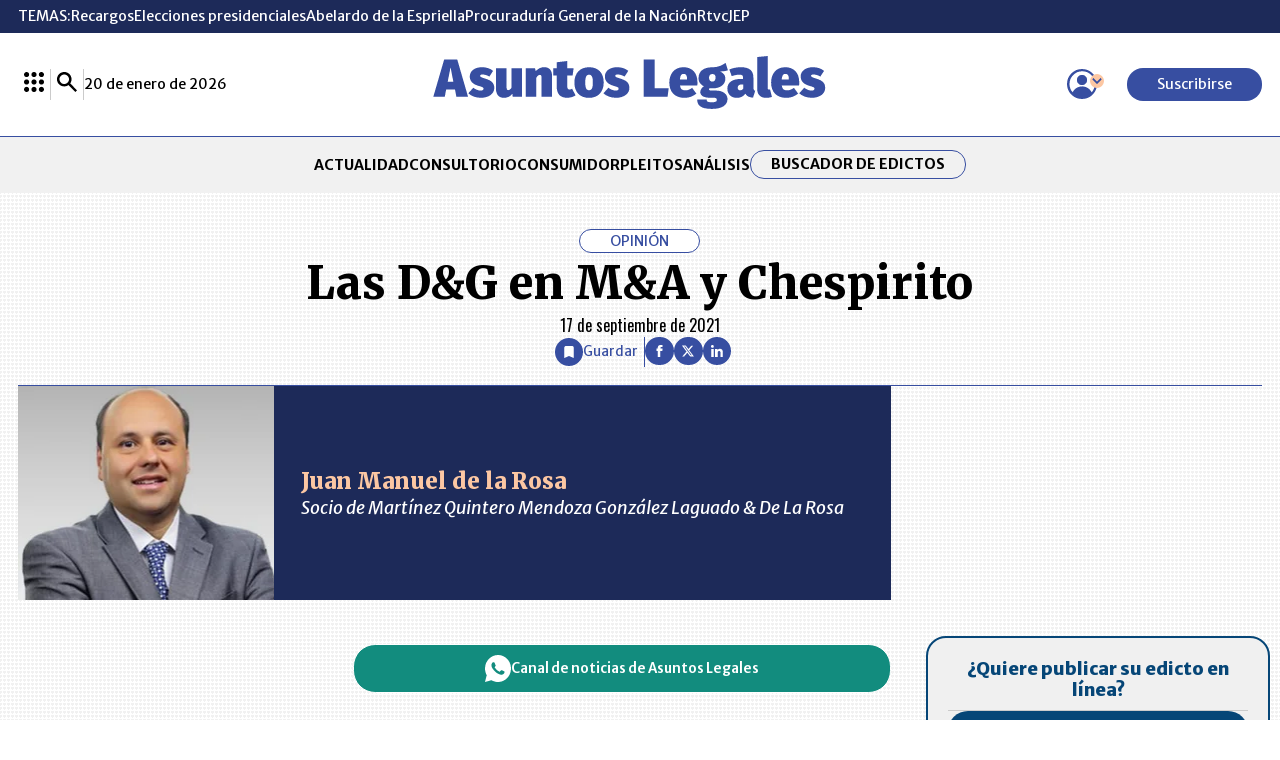

--- FILE ---
content_type: text/html; charset=utf-8
request_url: https://www.google.com/recaptcha/api2/aframe
body_size: 268
content:
<!DOCTYPE HTML><html><head><meta http-equiv="content-type" content="text/html; charset=UTF-8"></head><body><script nonce="IBjM_9eJ2lC54lqJENNb-g">/** Anti-fraud and anti-abuse applications only. See google.com/recaptcha */ try{var clients={'sodar':'https://pagead2.googlesyndication.com/pagead/sodar?'};window.addEventListener("message",function(a){try{if(a.source===window.parent){var b=JSON.parse(a.data);var c=clients[b['id']];if(c){var d=document.createElement('img');d.src=c+b['params']+'&rc='+(localStorage.getItem("rc::a")?sessionStorage.getItem("rc::b"):"");window.document.body.appendChild(d);sessionStorage.setItem("rc::e",parseInt(sessionStorage.getItem("rc::e")||0)+1);localStorage.setItem("rc::h",'1768976991873');}}}catch(b){}});window.parent.postMessage("_grecaptcha_ready", "*");}catch(b){}</script></body></html>

--- FILE ---
content_type: application/javascript; charset=utf-8
request_url: https://fundingchoicesmessages.google.com/f/AGSKWxWGDseruaC2YSp7MrkIc9iRu32gg6h2ZHgFqTQinkTlIP-GalkVkNQEbHnfVwqqNWIPb9PbDYQuqZwfJWsKI-cybITPsBY96vTxx-46HRNE7fJ-CNHE23rhSD-LfeXnpQ7Tcjz76IVP--G5poRlqr1TpVzLXpnnMtyPQLs-K5RyTaCqaSoGbvm1yTpj/_/ad-home-=900x60;?adtarget=/ad2_-adbox-
body_size: -1292
content:
window['e4f190c2-8d7a-4b9e-bc95-7d1093d66648'] = true;

--- FILE ---
content_type: application/javascript
request_url: https://www.asuntoslegales.com.co/__assets/assets/v1.0.0.10/ShareButton-BESxKPoa.js
body_size: -253
content:
import{a as n,c as o,h as c,_ as i,d as l,o as p}from"./base-BTnse3A1.js";const h={__name:"ShareButton",props:{title:{type:String},url:{type:String}},setup(e){const t=n(!!navigator.share),a=e,r={title:a.title,url:a.url},s=async()=>{await navigator.share(r)};return(m,_)=>t.value?(p(),o("a",{key:0,class:"circle-icon",onClick:s,title:"Compartir en...","aria-label":"Compartir página en..."},[c(i,{name:"share"})])):l("",!0)}};export{h as _};
